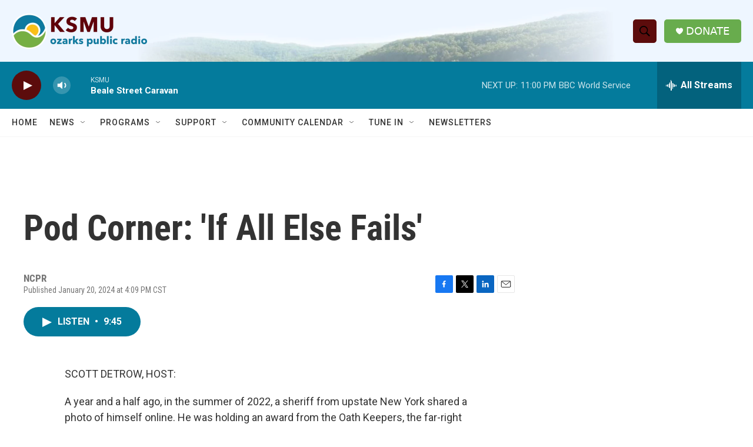

--- FILE ---
content_type: text/html; charset=utf-8
request_url: https://www.google.com/recaptcha/api2/aframe
body_size: 266
content:
<!DOCTYPE HTML><html><head><meta http-equiv="content-type" content="text/html; charset=UTF-8"></head><body><script nonce="idBgq3HIIQybZExTcosLQg">/** Anti-fraud and anti-abuse applications only. See google.com/recaptcha */ try{var clients={'sodar':'https://pagead2.googlesyndication.com/pagead/sodar?'};window.addEventListener("message",function(a){try{if(a.source===window.parent){var b=JSON.parse(a.data);var c=clients[b['id']];if(c){var d=document.createElement('img');d.src=c+b['params']+'&rc='+(localStorage.getItem("rc::a")?sessionStorage.getItem("rc::b"):"");window.document.body.appendChild(d);sessionStorage.setItem("rc::e",parseInt(sessionStorage.getItem("rc::e")||0)+1);localStorage.setItem("rc::h",'1768709088781');}}}catch(b){}});window.parent.postMessage("_grecaptcha_ready", "*");}catch(b){}</script></body></html>